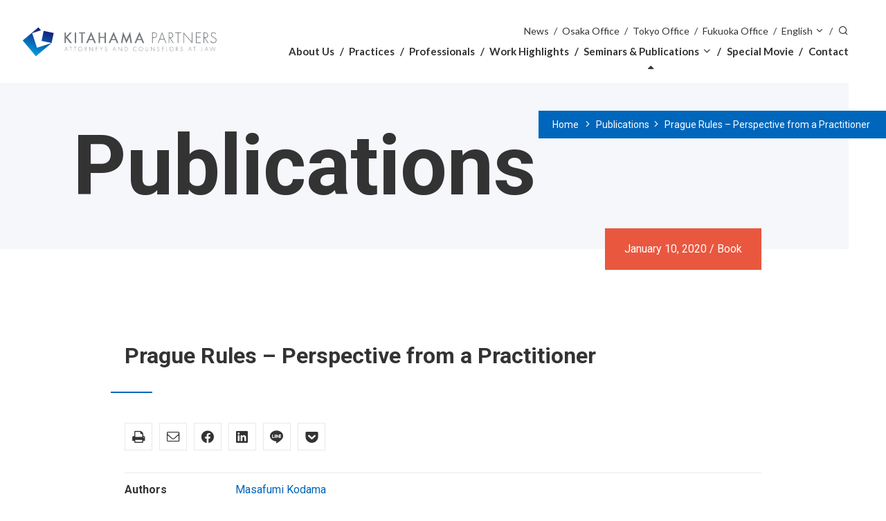

--- FILE ---
content_type: text/html; charset=UTF-8
request_url: https://www.kitahama.or.jp/english/publications/1696/
body_size: 10683
content:
<!DOCTYPE html>
<html lang="en-US">
<head>
<meta charset="UTF-8" />
<meta http-equiv="X-UA-Compatible" content="IE=edge" />
<meta name="viewport" content="width=device-width, initial-scale=1" />
<meta name='robots' content='index, follow, max-image-preview:large, max-snippet:-1, max-video-preview:-1' />
	<style>img:is([sizes="auto" i], [sizes^="auto," i]) { contain-intrinsic-size: 3000px 1500px }</style>
	
	<!-- This site is optimized with the Yoast SEO plugin v26.2 - https://yoast.com/wordpress/plugins/seo/ -->
	<title>Prague Rules – Perspective from a Practitioner - Publications - Kitahama Partners</title>
	<link rel="canonical" href="https://www.kitahama.or.jp/english/publications/1696/" />
	<meta property="og:locale" content="en_US" />
	<meta property="og:type" content="article" />
	<meta property="og:title" content="Prague Rules – Perspective from a Practitioner - Publications - Kitahama Partners" />
	<meta property="og:url" content="https://www.kitahama.or.jp/english/publications/1696/" />
	<meta property="og:site_name" content="Kitahama Partners" />
	<meta property="article:modified_time" content="2020-01-16T06:03:09+00:00" />
	<meta name="twitter:card" content="summary_large_image" />
	<script type="application/ld+json" class="yoast-schema-graph">{"@context":"https://schema.org","@graph":[{"@type":"WebPage","@id":"https://www.kitahama.or.jp/english/publications/1696/","url":"https://www.kitahama.or.jp/english/publications/1696/","name":"Prague Rules – Perspective from a Practitioner - Publications - Kitahama Partners","isPartOf":{"@id":"https://www.kitahama.or.jp/english/#website"},"datePublished":"2020-01-10T05:53:00+00:00","dateModified":"2020-01-16T06:03:09+00:00","breadcrumb":{"@id":"https://www.kitahama.or.jp/english/publications/1696/#breadcrumb"},"inLanguage":"en-US","potentialAction":[{"@type":"ReadAction","target":["https://www.kitahama.or.jp/english/publications/1696/"]}]},{"@type":"BreadcrumbList","@id":"https://www.kitahama.or.jp/english/publications/1696/#breadcrumb","itemListElement":[{"@type":"ListItem","position":1,"name":"Home","item":"https://www.kitahama.or.jp/english/"},{"@type":"ListItem","position":2,"name":"Publications","item":"https://www.kitahama.or.jp/english/publications/"},{"@type":"ListItem","position":3,"name":"Prague Rules – Perspective from a Practitioner"}]},{"@type":"WebSite","@id":"https://www.kitahama.or.jp/english/#website","url":"https://www.kitahama.or.jp/english/","name":"Kitahama Partners","description":"Kitahama Partners strives to contribute to society and the public good by consistently providing the highest quality legal services.","publisher":{"@id":"https://www.kitahama.or.jp/english/#organization"},"potentialAction":[{"@type":"SearchAction","target":{"@type":"EntryPoint","urlTemplate":"https://www.kitahama.or.jp/english/?s={search_term_string}"},"query-input":{"@type":"PropertyValueSpecification","valueRequired":true,"valueName":"search_term_string"}}],"inLanguage":"en-US"},{"@type":"Organization","@id":"https://www.kitahama.or.jp/english/#organization","name":"Kitahama Partners","url":"https://www.kitahama.or.jp/english/","logo":{"@type":"ImageObject","inLanguage":"en-US","@id":"https://www.kitahama.or.jp/english/#/schema/logo/image/","url":"https://www.kitahama.or.jp/english/wp-content/uploads/2019/06/favicon.png","contentUrl":"https://www.kitahama.or.jp/english/wp-content/uploads/2019/06/favicon.png","width":512,"height":512,"caption":"Kitahama Partners"},"image":{"@id":"https://www.kitahama.or.jp/english/#/schema/logo/image/"}}]}</script>
	<!-- / Yoast SEO plugin. -->


<link rel='dns-prefetch' href='//code.jquery.com' />
<link rel='dns-prefetch' href='//ajax.googleapis.com' />
<link rel='dns-prefetch' href='//cdn.jsdelivr.net' />
<link rel="alternate" type="application/rss+xml" title="Kitahama Partners &raquo; Feed" href="https://www.kitahama.or.jp/english/feed/" />
<link rel="alternate" type="application/rss+xml" title="Kitahama Partners &raquo; Comments Feed" href="https://www.kitahama.or.jp/english/comments/feed/" />
		<!-- This site uses the Google Analytics by MonsterInsights plugin v9.9.0 - Using Analytics tracking - https://www.monsterinsights.com/ -->
		<!-- Note: MonsterInsights is not currently configured on this site. The site owner needs to authenticate with Google Analytics in the MonsterInsights settings panel. -->
					<!-- No tracking code set -->
				<!-- / Google Analytics by MonsterInsights -->
		<script type="text/javascript">
/* <![CDATA[ */
window._wpemojiSettings = {"baseUrl":"https:\/\/s.w.org\/images\/core\/emoji\/15.1.0\/72x72\/","ext":".png","svgUrl":"https:\/\/s.w.org\/images\/core\/emoji\/15.1.0\/svg\/","svgExt":".svg","source":{"concatemoji":"https:\/\/www.kitahama.or.jp\/english\/wp-includes\/js\/wp-emoji-release.min.js?ver=6.8.1"}};
/*! This file is auto-generated */
!function(i,n){var o,s,e;function c(e){try{var t={supportTests:e,timestamp:(new Date).valueOf()};sessionStorage.setItem(o,JSON.stringify(t))}catch(e){}}function p(e,t,n){e.clearRect(0,0,e.canvas.width,e.canvas.height),e.fillText(t,0,0);var t=new Uint32Array(e.getImageData(0,0,e.canvas.width,e.canvas.height).data),r=(e.clearRect(0,0,e.canvas.width,e.canvas.height),e.fillText(n,0,0),new Uint32Array(e.getImageData(0,0,e.canvas.width,e.canvas.height).data));return t.every(function(e,t){return e===r[t]})}function u(e,t,n){switch(t){case"flag":return n(e,"\ud83c\udff3\ufe0f\u200d\u26a7\ufe0f","\ud83c\udff3\ufe0f\u200b\u26a7\ufe0f")?!1:!n(e,"\ud83c\uddfa\ud83c\uddf3","\ud83c\uddfa\u200b\ud83c\uddf3")&&!n(e,"\ud83c\udff4\udb40\udc67\udb40\udc62\udb40\udc65\udb40\udc6e\udb40\udc67\udb40\udc7f","\ud83c\udff4\u200b\udb40\udc67\u200b\udb40\udc62\u200b\udb40\udc65\u200b\udb40\udc6e\u200b\udb40\udc67\u200b\udb40\udc7f");case"emoji":return!n(e,"\ud83d\udc26\u200d\ud83d\udd25","\ud83d\udc26\u200b\ud83d\udd25")}return!1}function f(e,t,n){var r="undefined"!=typeof WorkerGlobalScope&&self instanceof WorkerGlobalScope?new OffscreenCanvas(300,150):i.createElement("canvas"),a=r.getContext("2d",{willReadFrequently:!0}),o=(a.textBaseline="top",a.font="600 32px Arial",{});return e.forEach(function(e){o[e]=t(a,e,n)}),o}function t(e){var t=i.createElement("script");t.src=e,t.defer=!0,i.head.appendChild(t)}"undefined"!=typeof Promise&&(o="wpEmojiSettingsSupports",s=["flag","emoji"],n.supports={everything:!0,everythingExceptFlag:!0},e=new Promise(function(e){i.addEventListener("DOMContentLoaded",e,{once:!0})}),new Promise(function(t){var n=function(){try{var e=JSON.parse(sessionStorage.getItem(o));if("object"==typeof e&&"number"==typeof e.timestamp&&(new Date).valueOf()<e.timestamp+604800&&"object"==typeof e.supportTests)return e.supportTests}catch(e){}return null}();if(!n){if("undefined"!=typeof Worker&&"undefined"!=typeof OffscreenCanvas&&"undefined"!=typeof URL&&URL.createObjectURL&&"undefined"!=typeof Blob)try{var e="postMessage("+f.toString()+"("+[JSON.stringify(s),u.toString(),p.toString()].join(",")+"));",r=new Blob([e],{type:"text/javascript"}),a=new Worker(URL.createObjectURL(r),{name:"wpTestEmojiSupports"});return void(a.onmessage=function(e){c(n=e.data),a.terminate(),t(n)})}catch(e){}c(n=f(s,u,p))}t(n)}).then(function(e){for(var t in e)n.supports[t]=e[t],n.supports.everything=n.supports.everything&&n.supports[t],"flag"!==t&&(n.supports.everythingExceptFlag=n.supports.everythingExceptFlag&&n.supports[t]);n.supports.everythingExceptFlag=n.supports.everythingExceptFlag&&!n.supports.flag,n.DOMReady=!1,n.readyCallback=function(){n.DOMReady=!0}}).then(function(){return e}).then(function(){var e;n.supports.everything||(n.readyCallback(),(e=n.source||{}).concatemoji?t(e.concatemoji):e.wpemoji&&e.twemoji&&(t(e.twemoji),t(e.wpemoji)))}))}((window,document),window._wpemojiSettings);
/* ]]> */
</script>
<style id='wp-emoji-styles-inline-css' type='text/css'>

	img.wp-smiley, img.emoji {
		display: inline !important;
		border: none !important;
		box-shadow: none !important;
		height: 1em !important;
		width: 1em !important;
		margin: 0 0.07em !important;
		vertical-align: -0.1em !important;
		background: none !important;
		padding: 0 !important;
	}
</style>
<link rel='stylesheet' id='wp-block-library-css' href='https://www.kitahama.or.jp/english/wp-includes/css/dist/block-library/style.min.css?ver=6.8.1' type='text/css' media='all' />
<style id='classic-theme-styles-inline-css' type='text/css'>
/*! This file is auto-generated */
.wp-block-button__link{color:#fff;background-color:#32373c;border-radius:9999px;box-shadow:none;text-decoration:none;padding:calc(.667em + 2px) calc(1.333em + 2px);font-size:1.125em}.wp-block-file__button{background:#32373c;color:#fff;text-decoration:none}
</style>
<style id='global-styles-inline-css' type='text/css'>
:root{--wp--preset--aspect-ratio--square: 1;--wp--preset--aspect-ratio--4-3: 4/3;--wp--preset--aspect-ratio--3-4: 3/4;--wp--preset--aspect-ratio--3-2: 3/2;--wp--preset--aspect-ratio--2-3: 2/3;--wp--preset--aspect-ratio--16-9: 16/9;--wp--preset--aspect-ratio--9-16: 9/16;--wp--preset--color--black: #000000;--wp--preset--color--cyan-bluish-gray: #abb8c3;--wp--preset--color--white: #ffffff;--wp--preset--color--pale-pink: #f78da7;--wp--preset--color--vivid-red: #cf2e2e;--wp--preset--color--luminous-vivid-orange: #ff6900;--wp--preset--color--luminous-vivid-amber: #fcb900;--wp--preset--color--light-green-cyan: #7bdcb5;--wp--preset--color--vivid-green-cyan: #00d084;--wp--preset--color--pale-cyan-blue: #8ed1fc;--wp--preset--color--vivid-cyan-blue: #0693e3;--wp--preset--color--vivid-purple: #9b51e0;--wp--preset--gradient--vivid-cyan-blue-to-vivid-purple: linear-gradient(135deg,rgba(6,147,227,1) 0%,rgb(155,81,224) 100%);--wp--preset--gradient--light-green-cyan-to-vivid-green-cyan: linear-gradient(135deg,rgb(122,220,180) 0%,rgb(0,208,130) 100%);--wp--preset--gradient--luminous-vivid-amber-to-luminous-vivid-orange: linear-gradient(135deg,rgba(252,185,0,1) 0%,rgba(255,105,0,1) 100%);--wp--preset--gradient--luminous-vivid-orange-to-vivid-red: linear-gradient(135deg,rgba(255,105,0,1) 0%,rgb(207,46,46) 100%);--wp--preset--gradient--very-light-gray-to-cyan-bluish-gray: linear-gradient(135deg,rgb(238,238,238) 0%,rgb(169,184,195) 100%);--wp--preset--gradient--cool-to-warm-spectrum: linear-gradient(135deg,rgb(74,234,220) 0%,rgb(151,120,209) 20%,rgb(207,42,186) 40%,rgb(238,44,130) 60%,rgb(251,105,98) 80%,rgb(254,248,76) 100%);--wp--preset--gradient--blush-light-purple: linear-gradient(135deg,rgb(255,206,236) 0%,rgb(152,150,240) 100%);--wp--preset--gradient--blush-bordeaux: linear-gradient(135deg,rgb(254,205,165) 0%,rgb(254,45,45) 50%,rgb(107,0,62) 100%);--wp--preset--gradient--luminous-dusk: linear-gradient(135deg,rgb(255,203,112) 0%,rgb(199,81,192) 50%,rgb(65,88,208) 100%);--wp--preset--gradient--pale-ocean: linear-gradient(135deg,rgb(255,245,203) 0%,rgb(182,227,212) 50%,rgb(51,167,181) 100%);--wp--preset--gradient--electric-grass: linear-gradient(135deg,rgb(202,248,128) 0%,rgb(113,206,126) 100%);--wp--preset--gradient--midnight: linear-gradient(135deg,rgb(2,3,129) 0%,rgb(40,116,252) 100%);--wp--preset--font-size--small: 13px;--wp--preset--font-size--medium: 20px;--wp--preset--font-size--large: 36px;--wp--preset--font-size--x-large: 42px;--wp--preset--spacing--20: 0.44rem;--wp--preset--spacing--30: 0.67rem;--wp--preset--spacing--40: 1rem;--wp--preset--spacing--50: 1.5rem;--wp--preset--spacing--60: 2.25rem;--wp--preset--spacing--70: 3.38rem;--wp--preset--spacing--80: 5.06rem;--wp--preset--shadow--natural: 6px 6px 9px rgba(0, 0, 0, 0.2);--wp--preset--shadow--deep: 12px 12px 50px rgba(0, 0, 0, 0.4);--wp--preset--shadow--sharp: 6px 6px 0px rgba(0, 0, 0, 0.2);--wp--preset--shadow--outlined: 6px 6px 0px -3px rgba(255, 255, 255, 1), 6px 6px rgba(0, 0, 0, 1);--wp--preset--shadow--crisp: 6px 6px 0px rgba(0, 0, 0, 1);}:where(.is-layout-flex){gap: 0.5em;}:where(.is-layout-grid){gap: 0.5em;}body .is-layout-flex{display: flex;}.is-layout-flex{flex-wrap: wrap;align-items: center;}.is-layout-flex > :is(*, div){margin: 0;}body .is-layout-grid{display: grid;}.is-layout-grid > :is(*, div){margin: 0;}:where(.wp-block-columns.is-layout-flex){gap: 2em;}:where(.wp-block-columns.is-layout-grid){gap: 2em;}:where(.wp-block-post-template.is-layout-flex){gap: 1.25em;}:where(.wp-block-post-template.is-layout-grid){gap: 1.25em;}.has-black-color{color: var(--wp--preset--color--black) !important;}.has-cyan-bluish-gray-color{color: var(--wp--preset--color--cyan-bluish-gray) !important;}.has-white-color{color: var(--wp--preset--color--white) !important;}.has-pale-pink-color{color: var(--wp--preset--color--pale-pink) !important;}.has-vivid-red-color{color: var(--wp--preset--color--vivid-red) !important;}.has-luminous-vivid-orange-color{color: var(--wp--preset--color--luminous-vivid-orange) !important;}.has-luminous-vivid-amber-color{color: var(--wp--preset--color--luminous-vivid-amber) !important;}.has-light-green-cyan-color{color: var(--wp--preset--color--light-green-cyan) !important;}.has-vivid-green-cyan-color{color: var(--wp--preset--color--vivid-green-cyan) !important;}.has-pale-cyan-blue-color{color: var(--wp--preset--color--pale-cyan-blue) !important;}.has-vivid-cyan-blue-color{color: var(--wp--preset--color--vivid-cyan-blue) !important;}.has-vivid-purple-color{color: var(--wp--preset--color--vivid-purple) !important;}.has-black-background-color{background-color: var(--wp--preset--color--black) !important;}.has-cyan-bluish-gray-background-color{background-color: var(--wp--preset--color--cyan-bluish-gray) !important;}.has-white-background-color{background-color: var(--wp--preset--color--white) !important;}.has-pale-pink-background-color{background-color: var(--wp--preset--color--pale-pink) !important;}.has-vivid-red-background-color{background-color: var(--wp--preset--color--vivid-red) !important;}.has-luminous-vivid-orange-background-color{background-color: var(--wp--preset--color--luminous-vivid-orange) !important;}.has-luminous-vivid-amber-background-color{background-color: var(--wp--preset--color--luminous-vivid-amber) !important;}.has-light-green-cyan-background-color{background-color: var(--wp--preset--color--light-green-cyan) !important;}.has-vivid-green-cyan-background-color{background-color: var(--wp--preset--color--vivid-green-cyan) !important;}.has-pale-cyan-blue-background-color{background-color: var(--wp--preset--color--pale-cyan-blue) !important;}.has-vivid-cyan-blue-background-color{background-color: var(--wp--preset--color--vivid-cyan-blue) !important;}.has-vivid-purple-background-color{background-color: var(--wp--preset--color--vivid-purple) !important;}.has-black-border-color{border-color: var(--wp--preset--color--black) !important;}.has-cyan-bluish-gray-border-color{border-color: var(--wp--preset--color--cyan-bluish-gray) !important;}.has-white-border-color{border-color: var(--wp--preset--color--white) !important;}.has-pale-pink-border-color{border-color: var(--wp--preset--color--pale-pink) !important;}.has-vivid-red-border-color{border-color: var(--wp--preset--color--vivid-red) !important;}.has-luminous-vivid-orange-border-color{border-color: var(--wp--preset--color--luminous-vivid-orange) !important;}.has-luminous-vivid-amber-border-color{border-color: var(--wp--preset--color--luminous-vivid-amber) !important;}.has-light-green-cyan-border-color{border-color: var(--wp--preset--color--light-green-cyan) !important;}.has-vivid-green-cyan-border-color{border-color: var(--wp--preset--color--vivid-green-cyan) !important;}.has-pale-cyan-blue-border-color{border-color: var(--wp--preset--color--pale-cyan-blue) !important;}.has-vivid-cyan-blue-border-color{border-color: var(--wp--preset--color--vivid-cyan-blue) !important;}.has-vivid-purple-border-color{border-color: var(--wp--preset--color--vivid-purple) !important;}.has-vivid-cyan-blue-to-vivid-purple-gradient-background{background: var(--wp--preset--gradient--vivid-cyan-blue-to-vivid-purple) !important;}.has-light-green-cyan-to-vivid-green-cyan-gradient-background{background: var(--wp--preset--gradient--light-green-cyan-to-vivid-green-cyan) !important;}.has-luminous-vivid-amber-to-luminous-vivid-orange-gradient-background{background: var(--wp--preset--gradient--luminous-vivid-amber-to-luminous-vivid-orange) !important;}.has-luminous-vivid-orange-to-vivid-red-gradient-background{background: var(--wp--preset--gradient--luminous-vivid-orange-to-vivid-red) !important;}.has-very-light-gray-to-cyan-bluish-gray-gradient-background{background: var(--wp--preset--gradient--very-light-gray-to-cyan-bluish-gray) !important;}.has-cool-to-warm-spectrum-gradient-background{background: var(--wp--preset--gradient--cool-to-warm-spectrum) !important;}.has-blush-light-purple-gradient-background{background: var(--wp--preset--gradient--blush-light-purple) !important;}.has-blush-bordeaux-gradient-background{background: var(--wp--preset--gradient--blush-bordeaux) !important;}.has-luminous-dusk-gradient-background{background: var(--wp--preset--gradient--luminous-dusk) !important;}.has-pale-ocean-gradient-background{background: var(--wp--preset--gradient--pale-ocean) !important;}.has-electric-grass-gradient-background{background: var(--wp--preset--gradient--electric-grass) !important;}.has-midnight-gradient-background{background: var(--wp--preset--gradient--midnight) !important;}.has-small-font-size{font-size: var(--wp--preset--font-size--small) !important;}.has-medium-font-size{font-size: var(--wp--preset--font-size--medium) !important;}.has-large-font-size{font-size: var(--wp--preset--font-size--large) !important;}.has-x-large-font-size{font-size: var(--wp--preset--font-size--x-large) !important;}
:where(.wp-block-post-template.is-layout-flex){gap: 1.25em;}:where(.wp-block-post-template.is-layout-grid){gap: 1.25em;}
:where(.wp-block-columns.is-layout-flex){gap: 2em;}:where(.wp-block-columns.is-layout-grid){gap: 2em;}
:root :where(.wp-block-pullquote){font-size: 1.5em;line-height: 1.6;}
</style>
<link rel='stylesheet' id='contact-form-7-css' href='https://www.kitahama.or.jp/english/wp-content/plugins/contact-form-7/includes/css/styles.css?ver=6.1.2' type='text/css' media='all' />
<link rel='stylesheet' id='contact-form-7-confirm-css' href='https://www.kitahama.or.jp/english/wp-content/plugins/contact-form-7-add-confirm/includes/css/styles.css?ver=5.1' type='text/css' media='all' />
<link rel='stylesheet' id='swpm.common-css' href='https://www.kitahama.or.jp/english/wp-content/plugins/simple-membership/css/swpm.common.css?ver=4.6.8' type='text/css' media='all' />
<link rel='stylesheet' id='swpm-jqueryui-css-css' href='https://www.kitahama.or.jp/english/wp-content/plugins/swpm-form-builder/css/smoothness/jquery-ui-1.10.3.min.css?ver=5.2.8' type='text/css' media='all' />
<link rel='stylesheet' id='swpm-form-builder-css-css' href='https://www.kitahama.or.jp/english/wp-content/plugins/swpm-form-builder/css/swpm-form-builder.css?ver=5.2.8' type='text/css' media='all' />
<link rel='stylesheet' id='fancybox-css' href='https://cdn.jsdelivr.net/gh/fancyapps/fancybox@3.5.2/dist/jquery.fancybox.min.css' type='text/css' media='all' />
<link rel='stylesheet' id='kitahama-style-css' href='https://www.kitahama.or.jp/english/wp-content/themes/kitahama/assets/css/main.css' type='text/css' media='all' />
<link rel='stylesheet' id='kitahama-print-css' href='https://www.kitahama.or.jp/english/wp-content/themes/kitahama/assets/css/print.css' type='text/css' media='print' />
<script type="text/javascript" defer src="https://code.jquery.com/jquery-3.7.1.min.js" id="jquery-js"></script>
<link rel="https://api.w.org/" href="https://www.kitahama.or.jp/english/wp-json/" /><link rel="alternate" title="JSON" type="application/json" href="https://www.kitahama.or.jp/english/wp-json/wp/v2/publication/1696" /><link rel="EditURI" type="application/rsd+xml" title="RSD" href="https://www.kitahama.or.jp/english/xmlrpc.php?rsd" />
<meta name="generator" content="WordPress 6.8.1" />
<link rel='shortlink' href='https://www.kitahama.or.jp/english/?p=1696' />
<link rel="alternate" title="oEmbed (JSON)" type="application/json+oembed" href="https://www.kitahama.or.jp/english/wp-json/oembed/1.0/embed?url=https%3A%2F%2Fwww.kitahama.or.jp%2Fenglish%2Fpublications%2F1696%2F" />
<link rel="alternate" title="oEmbed (XML)" type="text/xml+oembed" href="https://www.kitahama.or.jp/english/wp-json/oembed/1.0/embed?url=https%3A%2F%2Fwww.kitahama.or.jp%2Fenglish%2Fpublications%2F1696%2F&#038;format=xml" />
<!-- <meta name="swpm" version="5.2.8" /> -->
<link rel="icon" href="https://www.kitahama.or.jp/english/wp-content/uploads/2019/06/cropped-favicon-1-240x240.png" sizes="32x32" />
<link rel="icon" href="https://www.kitahama.or.jp/english/wp-content/uploads/2019/06/cropped-favicon-1-240x240.png" sizes="192x192" />
<link rel="apple-touch-icon" href="https://www.kitahama.or.jp/english/wp-content/uploads/2019/06/cropped-favicon-1-240x240.png" />
<meta name="msapplication-TileImage" content="https://www.kitahama.or.jp/english/wp-content/uploads/2019/06/cropped-favicon-1-400x400.png" />
</head>

<body class="wp-singular publication-template-default single single-publication postid-1696 wp-theme-kitahama">

<header class="site-header js-site-header compensate-for-scrollbar" role="banner">
	<h1 class="logo">
		<a href="https://www.kitahama.or.jp/english/">
			<img src="https://www.kitahama.or.jp/english/wp-content/themes/kitahama/assets/images/logo-en.svg" alt="Kitahama Partners">
		</a>
	</h1>

			<div class="nav-outer">
			<nav class="nav">
				<ul id="menu-primary" class="primary-menu main-menu"><li id="menu-item-49" class="menu-item menu-item-type-post_type menu-item-object-page menu-item-has-children menu-item-49"><a href="https://www.kitahama.or.jp/english/about/">About Us</a><button class="sub-menu-toggle js-sub-menu-toggle icon-chevron-down">∨</button>
<div class="sub-menu-outer"><ul class="sub-menu">
	<li id="menu-item-50" class="menu-item menu-item-type-post_type menu-item-object-page menu-item-50"><a href="https://www.kitahama.or.jp/english/about/message/">Message from the Representative Partner</a></li>
	<li id="menu-item-51" class="menu-item menu-item-type-post_type menu-item-object-page menu-item-51"><a href="https://www.kitahama.or.jp/english/about/history/">History</a></li>
	<li id="menu-item-4220" class="menu-item menu-item-type-custom menu-item-object-custom menu-item-4220"><a href="https://50th.kitahama.or.jp/english/">50th Anniversary</a></li>
	<li id="menu-item-52" class="menu-item menu-item-type-post_type menu-item-object-page menu-item-52"><a href="https://www.kitahama.or.jp/english/about/locations/">Locations</a></li>
	<li id="menu-item-3791" class="menu-item menu-item-type-post_type menu-item-object-page menu-item-3791"><a href="https://www.kitahama.or.jp/english/home/dei_statement/">Diversity, Equity, and Inclusion</a></li>
</ul></div>
</li>
<li id="menu-item-53" class="menu-item menu-item-type-post_type menu-item-object-page menu-item-53 menu-item-has-children"><a href="https://www.kitahama.or.jp/english/practices/">Practices</a><div class="sub-menu-outer groups-outer"><div class="groups-container"><ul class="groups"><li><span class="group-name">By Legal Field</span><ul class="categories"><li><a href="https://www.kitahama.or.jp/english/practices/120/">Corporate</a></li><li><a href="https://www.kitahama.or.jp/english/practices/124/">Mergers &#038; Acquisitions</a></li><li><a href="https://www.kitahama.or.jp/english/practices/276/">Finance</a></li><li><a href="https://www.kitahama.or.jp/english/practices/298/">Securities</a></li><li><a href="https://www.kitahama.or.jp/english/practices/311/">Restructuring and Insolvency</a></li><li><a href="https://www.kitahama.or.jp/english/practices/325/">Intellectual Property</a></li><li><a href="https://www.kitahama.or.jp/english/practices/344/">Information Technology</a></li><li><a href="https://www.kitahama.or.jp/english/practices/122/">International Practice</a></li><li><a href="https://www.kitahama.or.jp/english/practices/368/">Employment and Labor</a></li><li><a href="https://www.kitahama.or.jp/english/practices/383/">Risk Management and Compliance</a></li><li><a href="https://www.kitahama.or.jp/english/practices/390/">Antitrust and Competition Law</a></li><li><a href="https://www.kitahama.or.jp/english/practices/397/">Consumer Protection</a></li><li><a href="https://www.kitahama.or.jp/english/practices/404/">Tax</a></li><li><a href="https://www.kitahama.or.jp/english/practices/407/">Administrative Law</a></li><li><a href="https://www.kitahama.or.jp/english/practices/414/">Venture Capital and IPOs</a></li><li><a href="https://www.kitahama.or.jp/english/practices/417/">Dispute Resolution</a></li></ul></li><li><span class="group-name">By Industry</span><ul class="categories"><li><a href="https://www.kitahama.or.jp/english/practices/229/">Pharmaceuticals</a></li><li><a href="https://www.kitahama.or.jp/english/practices/433/">Manufacturing</a></li><li><a href="https://www.kitahama.or.jp/english/practices/438/">Real Estate</a></li><li><a href="https://www.kitahama.or.jp/english/practices/449/">Construction/Architecture</a></li><li><a href="https://www.kitahama.or.jp/english/practices/455/">Trading Companies</a></li><li><a href="https://www.kitahama.or.jp/english/practices/462/">Distribution &#038; Retail</a></li><li><a href="https://www.kitahama.or.jp/english/practices/468/">Insurance</a></li><li><a href="https://www.kitahama.or.jp/english/practices/487/">Medical Services</a></li><li><a href="https://www.kitahama.or.jp/english/practices/492/">Long-Term Nursing Care</a></li><li><a href="https://www.kitahama.or.jp/english/practices/499/">Healthcare &#038; Beauty</a></li><li><a href="https://www.kitahama.or.jp/english/practices/502/">Energy</a></li><li><a href="https://www.kitahama.or.jp/english/practices/507/">Environment</a></li><li><a href="https://www.kitahama.or.jp/english/practices/512/">Special Corporations</a></li><li><a href="https://www.kitahama.or.jp/english/practices/4523/">SDGs, Sustainability, and ESG</a></li></ul></li><li><span class="group-name">By Region</span><ul class="categories"><li><a href="https://www.kitahama.or.jp/english/practices/521/">North America</a></li><li><a href="https://www.kitahama.or.jp/english/practices/528/">Europe</a></li><li><a href="https://www.kitahama.or.jp/english/practices/1420/">East Asia</a></li><li><a href="https://www.kitahama.or.jp/english/practices/1432/">Southeast Asia</a></li><li><a href="https://www.kitahama.or.jp/english/practices/1447/">India, Bangladesh and Sri Lanka</a></li><li><a href="https://www.kitahama.or.jp/english/practices/1457/">Other</a></li></ul></li><li><span class="group-name">Pro Bono</span><ul class="categories"><li><a href="https://www.kitahama.or.jp/english/practices/539/">Public-Interest Activities</a></li></ul></li></ul></div></div></li>
<li id="menu-item-54" class="menu-item menu-item-type-post_type menu-item-object-page menu-item-54"><a href="https://www.kitahama.or.jp/english/professionals/">Professionals</a></li>
<li id="menu-item-4992" class="menu-item menu-item-type-taxonomy menu-item-object-category menu-item-4992"><a href="https://www.kitahama.or.jp/english/news/category/works/">Work Highlights</a></li>
<li id="menu-item-63" class="menu-item menu-item-type-custom menu-item-object-custom menu-item-has-children menu-item-63 current-menu-parent current-menu-parent"><button class="pulldown js-sub-menu-toggle">Seminars &#038; Publications</button>
<div class="sub-menu-outer"><ul class="sub-menu">
	<li id="menu-item-55" class="menu-item menu-item-type-post_type menu-item-object-page menu-item-55"><a href="https://www.kitahama.or.jp/english/seminars/">Seminars</a></li>
	<li id="menu-item-56" class="menu-item menu-item-type-post_type menu-item-object-page menu-item-56 current-menu-parent current-menu-parent"><a href="https://www.kitahama.or.jp/english/publications/">Publications</a></li>
	<li id="menu-item-57" class="menu-item menu-item-type-post_type menu-item-object-page menu-item-57"><a href="https://www.kitahama.or.jp/english/newsletters/">Newsletters</a></li>
</ul></div>
</li>
<li id="menu-item-80" class="fancybox menu-item menu-item-type-post_type menu-item-object-page menu-item-80"><a href="https://youtu.be/09Z9Q91LB-s" data-fancybox="80">Special Movie</a></li>
<li id="menu-item-61" class="menu-item menu-item-type-post_type menu-item-object-page menu-item-61"><a href="https://www.kitahama.or.jp/english/contact/">Contact</a></li>
</ul>				<ul id="menu-secondary" class="secondary-menu main-menu"><li id="menu-item-67" class="menu-item menu-item-type-post_type menu-item-object-page current_page_parent menu-item-67"><a href="https://www.kitahama.or.jp/english/news/">News</a></li>
<li id="menu-item-107" class="menu-item menu-item-type-post_type menu-item-object-page menu-item-107"><a href="https://www.kitahama.or.jp/english/about/locations/#osaka">Osaka Office</a></li>
<li id="menu-item-108" class="menu-item menu-item-type-post_type menu-item-object-page menu-item-108"><a href="https://www.kitahama.or.jp/english/about/locations/#tokyo">Tokyo Office</a></li>
<li id="menu-item-109" class="menu-item menu-item-type-post_type menu-item-object-page menu-item-109"><a href="https://www.kitahama.or.jp/english/about/locations/#fukuoka">Fukuoka Office</a></li>
<li id="menu-item-71" class="menu-item menu-item-type-custom menu-item-object-custom menu-item-has-children menu-item-71"><button class="pulldown js-sub-menu-toggle">English</button>
<div class="sub-menu-outer"><ul class="sub-menu">
	<li id="menu-item-72" class="menu-item menu-item-type-custom menu-item-object-custom menu-item-72"><a href="/">Japanese</a></li>
	<li id="menu-item-74" class="menu-item menu-item-type-custom menu-item-object-custom menu-item-74"><a href="/chinese/">Chinese</a></li>
	<li id="menu-item-73" class="menu-item menu-item-type-custom menu-item-object-custom menu-item-73"><a href="/french/">French</a></li>
</ul></div>
</li>
<li id="menu-item-97" class="hide-on-sp menu-item menu-item-type-custom menu-item-object-custom menu-item-97"><button title="search" class="search js-menu-search">Search</button></li>
</ul>									<form role="search" action="https://www.kitahama.or.jp/english/" method="get">
						<div class="site-search-container js-site-search-container">
							<input type="search" name="s" id="site-search" class="js-site-search"
								placeholder="Search">
							<button class="submit icon-search">Search</button>
						</div>
					</form>
					<div class="focusout js-focusout"></div>
							</nav>
			<button class="menu-button hamburger js-menu-button">
				<span class="hamburger-inner">
					<span class="hamburger-text js-menu-text"><span class="hamburger-text-inner">Menu</span></span>
				</span>
			</button>
			<div class="fade-screen js-fade-screen"></div>
		</div>
	</header>

<div class="breadcrumbs-outer">
	<button class="open-breadcrumbs compensate-for-scrollbar">&lt;</button>
	<nav id="breadcrumbs" class="breadcrumbs js-breadcrumbs compensate-for-scrollbar">
		<span><a href="https://www.kitahama.or.jp/english">Home</a></span>
		<span><a href="https://www.kitahama.or.jp/english/publications/">Publications</a></span><span><a href="https://www.kitahama.or.jp/english/publications/1696/">Prague Rules – Perspective from a Practitioner</a></span>	</nav>
</div>

<main class="main">
<div class="hero-container"
	>


	<div class="overlay">
		<h1>
			<em lang="en">Publications</em>
					</h1>
	</div>
		</div>

<div class="entry-meta">
	<p class="entry-tag _book">
		January 10, 2020 / Book	</p>
</div>

<div class="entry-content">

	<h1>Prague Rules – Perspective from a Practitioner</h1>

	<ul class="share-buttons">
		<li><button class="icon-print" onclick="window.print();"><span>Print</span></button></li>
	<li><a href="mailto:?subject=Kitahama Partners%20%7c%20Prague Rules – Perspective from a Practitioner&body=Kitahama Partners%20%7c%20Prague Rules – Perspective from a Practitioner%0d%0ahttps://www.kitahama.or.jp/english/publications/1696/%0d%0a" class="icon-envelope-o"><span>Mail this page</span></a></li>
	<li><a href="https://www.facebook.com/sharer/sharer.php?u=https://www.kitahama.or.jp/english/publications/1696/" class="icon-facebook" target="_blank" rel="noopener"><span>Share on Facebook</span></a></li>
	<li><a href="https://www.linkedin.com/shareArticle?url=https://www.kitahama.or.jp/english/publications/1696/&title=Kitahama Partners%20%7c%20Prague Rules – Perspective from a Practitioner" class="icon-linkedin" target="_blank" rel="noopener"><span>Share on LinkedIn</span></a></li>
	<li><a href="https://social-plugins.line.me/lineit/share?url=https://www.kitahama.or.jp/english/publications/1696/" class="icon-line" target="_blank" rel="noopener"><span>LINE this page</span></a></li>
	<li><a href="http://getpocket.com/edit?url=https://www.kitahama.or.jp/english/publications/1696/" class="icon-get-pocket" target="_blank" rel="noopener"><span>Pocket</span></a></li>
</ul>

			<div class="publication-info">
			
							<table class="publication-info-table">
					<tbody>
													<tr>
								<th>Authors</th>
								<td>
									<a href="https://www.kitahama.or.jp/english/professionals/masafumi-kodama/">Masafumi Kodama</a>								</td>
							</tr>
													<tr>
								<th>Publication</th>
								<td>
									<p>JCA Journal  Vol. 67 Issue 1 [2020.1]</p>
								</td>
							</tr>
													<tr>
								<th>Publication Date</th>
								<td>
									January 10, 2020								</td>
							</tr>
													<tr>
								<th>Practice Areas</th>
								<td>
									<a href="https://www.kitahama.or.jp/english/practices/358/">International Dispute Resolution (Arbitration and Mediation)</a>								</td>
							</tr>
													<tr>
								<th></th>
								<td>
									<p><a href="https://www.praguerules.com/" target="_blank" rel="noopener">https://www.praguerules.com/</a></p>
								</td>
							</tr>
											</tbody>
				</table>
					</div>
	
	
							<h2>Authors</h2>
				<ul class="professional-list">
					<li>
				<a href="https://www.kitahama.or.jp/english/professionals/masafumi-kodama/">
					<figure class="photo">
						<img src="https://www.kitahama.or.jp/english/wp-content/uploads/2019/06/masafumi-kodama.jpg" alt="Masafumi Kodama’s profile picture" decoding="async" loading="lazy">
					</figure>
					<p class="name">
						<em>Masafumi Kodama</em>
											</p>
					<p class="meta">
						Partner / Attorney at Law / Osaka Office					</p>
				</a>
			</li>
			</ul>
</div>

<div class="post-navigation">
	<a class="next icon-chevron-left button" href="https://www.kitahama.or.jp/english/publications/1843/" rel="next">Comprehensible Guidepost for Antimonopoly Law (Part IV) – Antimonopoly Law and Amassment and Utilization of Data</a>	<a href="https://www.kitahama.or.jp/english/publications/" class="return button">
		Return to Index	</a>
	<a class="prev icon-chevron-right button" href="https://www.kitahama.or.jp/english/publications/1674/" rel="prev">Applied Arts</a></div>

</main>

<style>
.site-footer .footer-nav>ul{
height: 15em;
}
.site-footer .footer-nav>ul>li.rowx3{
    margin-bottom: 0em;
}
#menu-item-225{
 margin-bottom: 4rem;
}

</style>

<footer class="site-footer">
	<div class="site-footer-nav-container">
		<h1 class="logo">
			<a href="https://www.kitahama.or.jp/english">
				<img src="https://www.kitahama.or.jp/english/wp-content/themes/kitahama/assets/images/logo-en-wh.svg" alt="Kitahama Partners">
			</a>
		</h1>

					<nav class="footer-nav"><ul id="menu-footer" class="menu"><li id="menu-item-82" class="menu-item menu-item-type-post_type menu-item-object-page menu-item-82"><a href="https://www.kitahama.or.jp/english/about/">About Us</a></li>
<li id="menu-item-83" class="menu-item menu-item-type-post_type menu-item-object-page menu-item-83"><a href="https://www.kitahama.or.jp/english/about/message/">Message from Representative</a></li>
<li id="menu-item-84" class="menu-item menu-item-type-post_type menu-item-object-page menu-item-84"><a href="https://www.kitahama.or.jp/english/about/history/">History</a></li>
<li id="menu-item-104" class="menu-item menu-item-type-post_type menu-item-object-page menu-item-104"><a href="https://www.kitahama.or.jp/english/about/locations/#osaka">Osaka Office</a></li>
<li id="menu-item-105" class="menu-item menu-item-type-post_type menu-item-object-page menu-item-105"><a href="https://www.kitahama.or.jp/english/about/locations/#tokyo">Tokyo Office</a></li>
<li id="menu-item-106" class="menu-item menu-item-type-post_type menu-item-object-page menu-item-106"><a href="https://www.kitahama.or.jp/english/about/locations/#fukuoka">Fukuoka Office</a></li>
<li id="menu-item-86" class="menu-item menu-item-type-post_type menu-item-object-page menu-item-86"><a href="https://www.kitahama.or.jp/english/practices/">Practices</a></li>
<li id="menu-item-87" class="menu-item menu-item-type-post_type menu-item-object-page menu-item-87"><a href="https://www.kitahama.or.jp/english/professionals/">Professionals</a></li>
<li id="menu-item-94" class="menu-item menu-item-type-post_type menu-item-object-page current_page_parent menu-item-94"><a href="https://www.kitahama.or.jp/english/news/">News</a></li>
<li id="menu-item-88" class="menu-item menu-item-type-post_type menu-item-object-page menu-item-88"><a href="https://www.kitahama.or.jp/english/seminars/">Seminars</a></li>
<li id="menu-item-89" class="menu-item menu-item-type-post_type menu-item-object-page menu-item-89 current-menu-parent"><a href="https://www.kitahama.or.jp/english/publications/">Publications</a></li>
<li id="menu-item-90" class="menu-item menu-item-type-post_type menu-item-object-page menu-item-90"><a href="https://www.kitahama.or.jp/english/newsletters/">Newsletters</a></li>
<li id="menu-item-93" class="fancybox menu-item menu-item-type-post_type menu-item-object-page menu-item-93"><a href="https://youtu.be/09Z9Q91LB-s" data-fancybox="93">Special Movie</a></li>
<li id="menu-item-111" class="menu-item menu-item-type-post_type menu-item-object-page menu-item-111"><a href="https://www.kitahama.or.jp/english/terms/">Terms</a></li>
<li id="menu-item-3790" class="menu-item menu-item-type-post_type menu-item-object-page menu-item-3790"><a href="https://www.kitahama.or.jp/english/home/dei_statement/">Diversity, Equity, and Inclusion</a></li>
<li id="menu-item-112" class="menu-item menu-item-type-post_type menu-item-object-page menu-item-112"><a href="https://www.kitahama.or.jp/english/privacy/">Privacy Policy</a></li>
<li id="menu-item-114" class="menu-item menu-item-type-post_type menu-item-object-page menu-item-114"><a href="https://www.kitahama.or.jp/english/identification/">Identification</a></li>
<li id="menu-item-95" class="menu-item menu-item-type-post_type menu-item-object-page menu-item-95"><a href="https://www.kitahama.or.jp/english/contact/">Contact</a></li>
<li id="menu-item-115" class="menu-item menu-item-type-custom menu-item-object-custom menu-item-has-children menu-item-115"><a>English</a>
<ul class="sub-menu">
	<li id="menu-item-116" class="menu-item menu-item-type-custom menu-item-object-custom menu-item-116"><a href="/">Japanese</a></li>
	<li id="menu-item-118" class="menu-item menu-item-type-custom menu-item-object-custom menu-item-118"><a href="/chinese/">Chinese</a></li>
	<li id="menu-item-117" class="menu-item menu-item-type-custom menu-item-object-custom menu-item-117"><a href="/french/">French</a></li>
</ul>
</li>
</ul></nav>		
		<ul class="offices">
			<li>
				<h2>Kitahama Partners Osaka Office</h2>
				
<p>Osaka Securities Exchange Bldg.<br>1-8-16 Kitahama, Chuo-ku<br>Osaka 541-0041, Japan<br>Phone: (81)-6-6202-1088<br>Fax: (81)-6-6202-1080, (81)-6-6202-9550</p>
			</li>
			<li>
				<h2>Kitahama Partners Tokyo Office</h2>
				
<p>Sapia Tower,<br>1-7-12 Marunouchi, Chiyoda-ku<br>Tokyo 100-0005, Japan<br>Phone: (81)-3-5219-5151<br>Fax: (81)-3-5219-5155 </p>
			</li>
			<li>
				<h2>Kitahama Partners Fukuoka Office</h2>
				
<p>Canal City Business Center Bldg. 4F<br>1-2-25 Sumiyoshi, Hakata-ku<br>Fukuoka 812-0018, Japan<br>Phone: (81)-92-263-9990<br>Fax: (81)-92-263-9991 </p>
			</li>
		</ul>

	</div>
	<div class="copyright-outer">
		<p class="copyright">© Kitahama Partners</p>
	</div>
</footer>

<script type="speculationrules">
{"prefetch":[{"source":"document","where":{"and":[{"href_matches":"\/english\/*"},{"not":{"href_matches":["\/english\/wp-*.php","\/english\/wp-admin\/*","\/english\/wp-content\/uploads\/sites\/2\/*","\/english\/wp-content\/*","\/english\/wp-content\/plugins\/*","\/english\/wp-content\/themes\/kitahama\/*","\/english\/*\\?(.+)"]}},{"not":{"selector_matches":"a[rel~=\"nofollow\"]"}},{"not":{"selector_matches":".no-prefetch, .no-prefetch a"}}]},"eagerness":"conservative"}]}
</script>
<script type="text/javascript" id="jquery-form-validation-js-extra">
/* <![CDATA[ */
var swpmFbValidation = {"str":{"checkOne":"Please check at least one."}};
/* ]]> */
</script>
<script type="text/javascript" defer src="https://www.kitahama.or.jp/english/wp-content/plugins/swpm-form-builder/js/jquery.validate.min.js?ver=5.2.8" id="jquery-form-validation-js"></script>
<script type="text/javascript" defer src="https://www.kitahama.or.jp/english/wp-content/plugins/swpm-form-builder/js/swpm-validation.js?ver=5.2.8" id="swpm-form-builder-validation-js"></script>
<script type="text/javascript" defer src="https://www.kitahama.or.jp/english/wp-content/plugins/swpm-form-builder/js/jquery.metadata.js?ver=5.2.8" id="swpm-form-builder-metadata-js"></script>
<script type="text/javascript" defer src="https://www.kitahama.or.jp/english/wp-content/plugins/swpm-form-builder/js/i18n/validate/messages-en_US.js?ver=1.9.0" id="swpm-validation-i18n-js"></script>
<script type="text/javascript" defer src="https://www.kitahama.or.jp/english/wp-includes/js/dist/hooks.min.js?ver=4d63a3d491d11ffd8ac6" id="wp-hooks-js"></script>
<script type="text/javascript" defer src="https://www.kitahama.or.jp/english/wp-includes/js/dist/i18n.min.js?ver=5e580eb46a90c2b997e6" id="wp-i18n-js"></script>
<script type="text/javascript" id="wp-i18n-js-after">
/* <![CDATA[ */
wp.i18n.setLocaleData( { 'text direction\u0004ltr': [ 'ltr' ] } );
/* ]]> */
</script>
<script type="text/javascript" defer src="https://www.kitahama.or.jp/english/wp-content/plugins/contact-form-7/includes/swv/js/index.js?ver=6.1.2" id="swv-js"></script>
<script type="text/javascript" id="contact-form-7-js-before">
/* <![CDATA[ */
var wpcf7 = {
    "api": {
        "root": "https:\/\/www.kitahama.or.jp\/english\/wp-json\/",
        "namespace": "contact-form-7\/v1"
    },
    "cached": 1
};
/* ]]> */
</script>
<script type="text/javascript" defer src="https://www.kitahama.or.jp/english/wp-content/plugins/contact-form-7/includes/js/index.js?ver=6.1.2" id="contact-form-7-js"></script>
<script type="text/javascript" defer src="https://www.kitahama.or.jp/english/wp-includes/js/jquery/jquery.form.min.js?ver=4.3.0" id="jquery-form-js"></script>
<script type="text/javascript" defer src="https://www.kitahama.or.jp/english/wp-content/plugins/contact-form-7-add-confirm/includes/js/scripts.js?ver=5.1" id="contact-form-7-confirm-js"></script>
<script type="text/javascript" defer src="https://ajax.googleapis.com/ajax/libs/webfont/1.6.26/webfont.js" id="webfont-js"></script>
<script type="text/javascript" defer src="https://cdn.jsdelivr.net/gh/fancyapps/fancybox@3.5.2/dist/jquery.fancybox.min.js" id="fancybox-js"></script>
<script type="text/javascript" defer src="https://www.kitahama.or.jp/english/wp-content/themes/kitahama/assets/js/bundle.js" id="kitahama-script-js"></script>
<script type="text/javascript" defer src="https://www.kitahama.or.jp/english/wp-content/themes/kitahama/assets/js/yubinbango.js" id="yubinbango-js"></script>
<script type="text/javascript" defer src="https://www.kitahama.or.jp/english/wp-content/plugins/page-links-to/dist/new-tab.js?ver=3.3.7" id="page-links-to-js"></script>

</body>
</html>


--- FILE ---
content_type: image/svg+xml
request_url: https://www.kitahama.or.jp/english/wp-content/themes/kitahama/assets/images/logo-en.svg
body_size: 3035
content:
<svg data-name="レイヤー 1" xmlns="http://www.w3.org/2000/svg" xmlns:xlink="http://www.w3.org/1999/xlink" width="300" height="70"><defs><linearGradient id="a" x1="23.071" y1="21.266" x2="34.914" y2="53.804" gradientTransform="matrix(1 0 0 -1 0 72)" gradientUnits="userSpaceOnUse"><stop offset="0" stop-color="#0095d9"/><stop offset="1" stop-color="#14227f"/></linearGradient><linearGradient id="b" x1="371.197" y1="44.571" x2="371.197" y2="79.208" gradientTransform="scale(1 -1) rotate(-20 -79.278 950.868)" xlink:href="#a"/></defs><path d="M195.747 37.17h-.918V21.862h2.563a4.323 4.323 0 0 1 3.14.9 4.4 4.4 0 0 1 .092 6.179 4.646 4.646 0 0 1-3.232.959h-1.645zm1.678-8.186a3.374 3.374 0 0 0 2.546-.825 3.31 3.31 0 0 0-.054-4.681l-.1-.09a3.872 3.872 0 0 0-2.55-.607h-1.524v6.2zm8.49 3.164l-1.944 5.026h-.947l6.091-15.811 6.077 15.811h-.947l-1.945-5.026zm3.2-8.311l-2.853 7.391h5.688zm16.713 13.333h-1.059l-4.735-7.245h-.474v7.245h-.921V21.862h1.815a5.17 5.17 0 0 1 3.315.769 3.928 3.928 0 0 1 1.465 3.291 3.752 3.752 0 0 1-4.167 4zm-5.084-8.161a3.511 3.511 0 0 0 2.549-.71 3.138 3.138 0 0 0 1.017-2.42 2.957 2.957 0 0 0-1.541-2.758 5.951 5.951 0 0 0-2.6-.341h-.611v6.229zm11.897 8.161h-.926V22.781h-3.751v-.919h8.441v.919h-3.764zm20.379.503l-12.206-13.654V37.17h-.921V21.662l12.2 13.564V21.862h.929zm5.87-14.892v5.558h5.872v.915h-5.872v7h6.022v.914h-6.949V21.862h6.949v.919zm17.299 14.389h-1.064l-4.744-7.245h-.459v7.245H269V21.862h1.8a5.207 5.207 0 0 1 3.323.769 3.951 3.951 0 0 1 1.464 3.291 3.758 3.758 0 0 1-4.176 4zm-5.09-8.161a3.5 3.5 0 0 0 2.551-.71 3.158 3.158 0 0 0 1.012-2.42 2.942 2.942 0 0 0-1.54-2.758 5.937 5.937 0 0 0-2.6-.341h-.6v6.229zm15.323-4.628a3.286 3.286 0 0 0-2.938-1.8 2.816 2.816 0 0 0-2.749 2.882v.037c0 1.611 1.45 2.272 2.622 2.86l2.786 1.521a3.388 3.388 0 0 1 1.657 3.039 4.5 4.5 0 0 1-8.832 1.17l.813-.391a3.735 3.735 0 0 0 3.506 2.763 3.624 3.624 0 0 0 3.587-3.615c0-1.726-1.673-2.456-2.928-3.1l-2.63-1.469a3.091 3.091 0 0 1-1.494-2.736 3.644 3.644 0 0 1 3.4-3.87c.1-.007.209-.009.314-.007a4.046 4.046 0 0 1 3.551 2.154zM82.944 37.14h2.131V21.9h-2.131zM78.863 21.9h-2.846L70.366 28l-.052.053V21.9h-2.131v15.24h2.131v-6.315l.49-.514 5.248 6.826h2.861L72.329 28.8zm20.621 15.24h2.3l1.622-3.717.18-.433h5.906l.176.433 1.528 3.717h2.33l-6.892-16.159zm9.358-5.716h-4.594l.041-.115 2.306-5.3 2.2 5.3zm17.09-3.279h-6.327V21.9h-2.137v15.24h2.137V29.7h6.327v7.436h2.138V21.9h-2.138zm6.077 9h2.3l1.622-3.717.179-.433h5.9l.168.433 1.528 3.714h2.339l-6.89-16.159zm9.358-5.716h-4.6l.051-.115 2.3-5.3 2.2 5.3zM176.5 20.984l-7.143 16.159h2.3l1.615-3.717.175-.433h5.908l.178.433 1.519 3.717h2.334zm-2.388 10.443l.05-.115 2.3-5.3 2.189 5.265.014.033.041.115zm-16.354 1.252l-4.98-11.848-3.038 16.312h2.216l1.571-9.319 4.189 9.973 4.314-9.964 1.414 9.307h2.2l-2.734-16.312zm-68.627-9.355h3.315v13.812h2.131V23.324h3.355v-1.567h-8.8zM69.441 46.82l-.763 1.973h-.373l2.389-6.2 2.378 6.2h-.367l-.765-1.974zm1.253-3.25l-1.118 2.9h2.233zm6.678 5.23h-.358v-5.649h-1.475V42.8h3.31v.356h-1.477zm6.445 0h-.366v-5.649H81.98V42.8h3.309v.356h-1.472zm10.105-3.006a2.958 2.958 0 1 1-2.956-3.078 3.047 3.047 0 0 1 2.956 3.078zm-5.546 0a2.6 2.6 0 1 0 2.59-2.722 2.683 2.683 0 0 0-2.59 2.722zm12.073 3.006h-.415l-1.858-2.842h-.183V48.8h-.362v-6h.71a2.037 2.037 0 0 1 1.305.3 1.554 1.554 0 0 1 .573 1.291 1.474 1.474 0 0 1-1.366 1.574 1.444 1.444 0 0 1-.271-.005zm-1.994-3.2a1.358 1.358 0 0 0 1-.278 1.225 1.225 0 0 0 .4-.947 1.155 1.155 0 0 0-.6-1.083 2.342 2.342 0 0 0-1.019-.137h-.237V45.6zm10.738 3.392l-4.787-5.356V48.8h-.359v-6.082l4.78 5.316V42.8h.365zm4.407-5.841v2.182h2.3v.358h-2.3v2.745h2.36v.36h-2.722v-6h2.722v.356zm5.658-.351h.4l1.675 3.035 1.681-3.035h.395l-1.895 3.436V48.8h-.358v-2.569zm10.001.98a1.3 1.3 0 0 0-1.158-.711 1.1 1.1 0 0 0-1.072 1.137v.013c0 .631.566.888 1.026 1.119l1.093.6a1.345 1.345 0 0 1 .647 1.2 1.763 1.763 0 0 1-3.462.452l.316-.15a1.457 1.457 0 0 0 1.376 1.081 1.42 1.42 0 0 0 1.4-1.415c0-.679-.658-.965-1.149-1.216l-1.026-.577a1.213 1.213 0 0 1-.588-1.072A1.43 1.43 0 0 1 128 42.723h.12a1.583 1.583 0 0 1 1.392.842zm9.677 3.04l-.764 1.973h-.372l2.39-6.2 2.38 6.2h-.37l-.763-1.973zm1.253-3.25l-1.121 2.9h2.232zm10.971 5.422l-4.787-5.356V48.8h-.363v-6.082l4.784 5.316V42.8h.366zm4.046-6.192h1.026a2.714 2.714 0 0 1 2.115.756 3.208 3.208 0 0 1 .035 4.444 2.735 2.735 0 0 1-2.15.8h-1.026zm1.018 5.641a2.424 2.424 0 0 0 1.912-.725 2.811 2.811 0 0 0-.066-3.907 2.455 2.455 0 0 0-1.846-.653h-.656v5.288zM172.3 44.02a2.549 2.549 0 0 0-1.912-.947 2.725 2.725 0 0 0-2.595 2.759 2.664 2.664 0 0 0 .767 1.858 2.693 2.693 0 0 0 1.828.827 2.644 2.644 0 0 0 1.912-.917v.524a2.871 2.871 0 0 1-1.9.749 3.078 3.078 0 1 1 .01-6.156 2.735 2.735 0 0 1 1.888.78zm9.183 1.774a2.955 2.955 0 1 1-2.958-3.078 3.046 3.046 0 0 1 2.958 3.078zm-5.547 0a2.594 2.594 0 1 0 2.589-2.722 2.683 2.683 0 0 0-2.589 2.722zM188.66 42.8h.361v3.739a2.439 2.439 0 0 1-.387 1.641 2.065 2.065 0 0 1-2.915.184 1.986 1.986 0 0 1-.183-.184 2.45 2.45 0 0 1-.384-1.641V42.8h.364v3.626a2.587 2.587 0 0 0 .293 1.517 1.7 1.7 0 0 0 2.405.152 1.667 1.667 0 0 0 .151-.152 2.564 2.564 0 0 0 .295-1.517zm9.516 6.192l-4.789-5.356V48.8h-.356v-6.082l4.778 5.316V42.8h.367zm6.602-5.212a1.3 1.3 0 0 0-1.157-.711 1.106 1.106 0 0 0-1.076 1.134v.016c0 .631.565.888 1.026 1.119l1.091.6a1.336 1.336 0 0 1 .65 1.2 1.765 1.765 0 0 1-3.465.452l.321-.15a1.456 1.456 0 0 0 1.371 1.081 1.421 1.421 0 0 0 1.405-1.415c0-.679-.656-.965-1.147-1.216l-1.026-.577a1.209 1.209 0 0 1-.592-1.072 1.429 1.429 0 0 1 1.335-1.518h.123a1.578 1.578 0 0 1 1.391.842zm4.568-.629v2.182h2.3v.358h-2.3v2.745h2.368v.36h-2.722v-6h2.721v.356zm6.419 5.285h1.448v.36H215.4v-6h.363zm10.109-2.642a2.957 2.957 0 1 1-2.956-3.078 3.048 3.048 0 0 1 2.956 3.078zm-5.547 0a2.595 2.595 0 1 0 2.591-2.722 2.678 2.678 0 0 0-2.591 2.722zM232.4 48.8h-.417l-1.858-2.842h-.181V48.8h-.36v-6h.71a2.017 2.017 0 0 1 1.3.3 1.54 1.54 0 0 1 .574 1.291 1.474 1.474 0 0 1-1.368 1.569 1.5 1.5 0 0 1-.268-.006zm-2-3.2a1.348 1.348 0 0 0 1-.278 1.2 1.2 0 0 0 .4-.947 1.157 1.157 0 0 0-.6-1.083 2.329 2.329 0 0 0-1.026-.137h-.237V45.6zm8.123-1.82a1.3 1.3 0 0 0-1.159-.711 1.106 1.106 0 0 0-1.072 1.138v.017c0 .632.563.888 1.026 1.119l1.087.6a1.324 1.324 0 0 1 .651 1.2 1.765 1.765 0 0 1-3.464.452l.323-.151a1.449 1.449 0 0 0 1.372 1.082 1.422 1.422 0 0 0 1.406-1.416c0-.678-.654-.965-1.147-1.216l-1.026-.577a1.2 1.2 0 0 1-.59-1.072 1.43 1.43 0 0 1 1.337-1.517h.12a1.569 1.569 0 0 1 1.389.842zm9.669 3.04l-.763 1.973h-.368l2.386-6.2 2.381 6.2h-.371l-.76-1.973zm1.255-3.25l-1.116 2.9h2.224zm6.682 5.23h-.365v-5.649h-1.476V42.8h3.312v.356h-1.47zm10.136-.364h1.452v.36H265.9v-6h.366zm5.703-1.616l-.761 1.973h-.367l2.386-6.2 2.379 6.2h-.369l-.768-1.973zm1.258-3.25l-1.118 2.9h2.227zm6.899 4.382l2.127-5.46 2.139 5.46 1.578-5.157h.369l-1.924 6.2-2.174-5.546-2.173 5.546-1.9-6.2h.362z" fill="#747a7e"/><path fill="url(#a)" d="M28.444 44.101l-6.952-21.113 12.679-4.174-3.667-4.367L7.798 33.498l19.055 22.706L49.561 37.15l-21.117 6.951z"/><path fill="url(#b)" d="M49.561 37.15l-14.51-3.021 3.029-14.513 14.502 3.026-3.021 14.508z"/></svg>